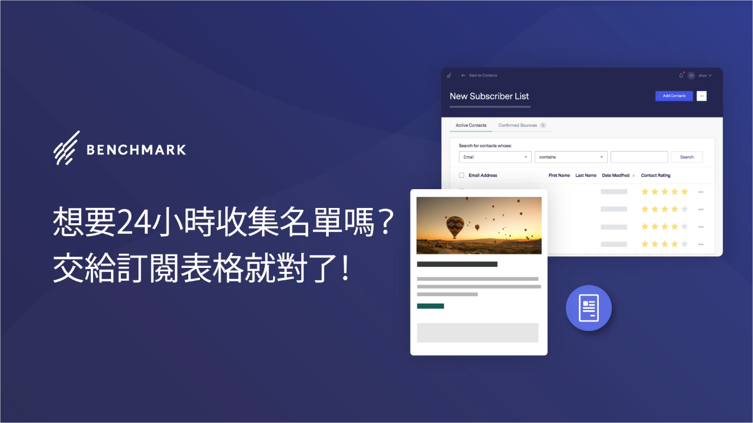

--- FILE ---
content_type: text/html; charset=utf-8
request_url: https://fast.wistia.com/embed/iframe/uw6nyz82ig?autoPlay=true
body_size: 2444
content:
<!DOCTYPE html>
<html>
<head>
<meta content='width=device-width, user-scalable=no' name='viewport'>
<meta content='noindex' name='robots'>
<meta content='noindex,indexifembedded' name='googlebot'>
<title>想要24小時收集名單嗎？交給訂閱表格就對了！ - TW_Collect Subscribers by Embed Signup Forms</title>
<link rel="alternate" type="application/json+oembed" href="https://fast.wistia.com/oembed.json?url=https%3A%2F%2Ffast.wistia.com%2Fembed%2Fiframe%2Fuw6nyz82ig" title="想要24小時收集名單嗎？交給訂閱表格就對了！ - TW_Collect Subscribers by Embed Signup Forms" />
<meta name="twitter:card" content="player" />
<meta name="twitter:site" content="@wistia" />
<meta name="twitter:title" content="想要24小時收集名單嗎？交給訂閱表格就對了！ - TW_Collect Subscribers by Embed Signup Forms" />
<meta name="twitter:url" content="https://fast.wistia.net/embed/iframe/uw6nyz82ig?twitter=true" />
<meta name="twitter:description" content="想要收集精準有效的名單嗎？透過兩大步驟，輕鬆設計訂閱表格放到您的網站，不分晝夜幫您收集有效名單。 " />
<meta name="twitter:image" content="https://embed-ssl.wistia.com/deliveries/ffa3dc6ef62694d042b32584ace8eea3/file." />
<meta name="twitter:player" content="https://fast.wistia.net/embed/iframe/uw6nyz82ig?twitter=true" />
<meta name="twitter:player:width" content="435" />
<meta name="twitter:player:height" content="245" />

<script>
  window._inWistiaIframe = true;
</script>
<style>
  html, body {margin:0;padding:0;overflow:hidden;height:100%;}
  object {border:0;}
  #wistia_video,.wistia_embed {height:100%;width:100%;}
</style>
</head>
<body>
<script>
  function addWindowListener (type, callback) {
    if (window.addEventListener) {
      window.addEventListener(type, callback, false);
    } else if (window.attachEvent) {
      window.attachEvent('on' + type, callback);
    }
  }
  
  window.wistiaPostMessageQueue = [];
  addWindowListener('message', function (event) {
    if (!window._wistiaHasInitialized) {
      wistiaPostMessageQueue.push(event);
    }
  });
</script>
<link as='script' crossorigin='anonymous' href='//fast.wistia.com/assets/external/insideIframe.js' rel='modulepreload'>
<script async src='//fast.wistia.com/assets/external/E-v1.js'></script>
<div class='wistia_embed' id='wistia_video'></div>
<script>
  const swatchPreference =  false;
  if (swatchPreference) {
    document.getElementById('wistia_video').innerHTML = '<div class="wistia_swatch" style="height:100%;left:0;opacity:0;overflow:hidden;position:absolute;top:0;transition:opacity 200ms;width:100%;"><img src="https://fast.wistia.com/embed/medias/uw6nyz82ig/swatch" style="filter:blur(5px);height:100%;object-fit:contain;width:100%;" alt="" aria-hidden="true" onload="this.parentNode.style.opacity=1;" /></div>';
  }
</script>
<script>
  window._wq = window._wq || [];
  window._wq.push(function (W) {
    W.iframeInit({"accountId":17707,"accountKey":"wistia-production_17707","analyticsHost":"https://distillery.wistia.net","formsHost":"https://app.wistia.com","formEventsApi":"/form-stream/1.0.0","aspectRatio":1.7777777777777777,"assets":[{"is_enhanced":false,"type":"original","slug":"original","display_name":"Original File","details":{},"width":1920,"height":1080,"size":61343971,"bitrate":2771,"public":true,"status":2,"progress":1.0,"metadata":{"served_by_media_api":1},"url":"https://embed-ssl.wistia.com/deliveries/48044f8cdd505e32247e1938e91695d2.bin","created_at":1607013981},{"is_enhanced":false,"type":"iphone_video","slug":"mp4_h264_197k","display_name":"360p","details":{},"container":"mp4","codec":"h264","width":640,"height":360,"ext":"mp4","size":4368408,"bitrate":197,"public":true,"status":2,"progress":1.0,"metadata":{"max_bitrate":36103,"early_max_bitrate":27910,"average_bitrate":25255},"url":"https://embed-ssl.wistia.com/deliveries/93bbfc7e15ab08bc4add22917883c76598fd8534.bin","created_at":1607013981,"segment_duration":3,"opt_vbitrate":1200},{"is_enhanced":false,"type":"mp4_video","slug":"mp4_h264_168k","display_name":"224p","details":{},"container":"mp4","codec":"h264","width":400,"height":224,"ext":"mp4","size":3724972,"bitrate":168,"public":true,"status":2,"progress":1.0,"metadata":{"max_bitrate":25847,"early_max_bitrate":22863,"average_bitrate":21535},"url":"https://embed-ssl.wistia.com/deliveries/d3a58e5c6d95f06ddd30dc8e53e75f27afa4c2ee.bin","created_at":1607013981,"segment_duration":3,"opt_vbitrate":300},{"is_enhanced":false,"type":"md_mp4_video","slug":"mp4_h264_243k","display_name":"540p","details":{},"container":"mp4","codec":"h264","width":960,"height":540,"ext":"mp4","size":5385250,"bitrate":243,"public":true,"status":2,"progress":1.0,"metadata":{"max_bitrate":50787,"early_max_bitrate":36055,"average_bitrate":31134},"url":"https://embed-ssl.wistia.com/deliveries/b7bc1c8aa0fee2ac207586e935070e98772010d9.bin","created_at":1607013981,"segment_duration":3,"opt_vbitrate":1800},{"is_enhanced":false,"type":"hd_mp4_video","slug":"mp4_h264_299k","display_name":"720p","details":{},"container":"mp4","codec":"h264","width":1280,"height":720,"ext":"mp4","size":6636403,"bitrate":299,"public":true,"status":2,"progress":1.0,"metadata":{"max_bitrate":82841,"early_max_bitrate":45218,"average_bitrate":38368},"url":"https://embed-ssl.wistia.com/deliveries/e660335804ec12013e9ee7390826e637a3dc7d89.bin","created_at":1607013981,"segment_duration":3,"opt_vbitrate":3750},{"is_enhanced":false,"type":"hd_mp4_video","slug":"mp4_h264_428k","display_name":"1080p","details":{},"container":"mp4","codec":"h264","width":1920,"height":1080,"ext":"mp4","size":9486482,"bitrate":428,"public":true,"status":2,"progress":1.0,"metadata":{"max_bitrate":172933,"early_max_bitrate":65765,"average_bitrate":54845},"url":"https://embed-ssl.wistia.com/deliveries/90da73e0dc5d3307b37ef641e56c68d1f84fdfcd.bin","created_at":1607013981,"segment_duration":3,"opt_vbitrate":5625},{"is_enhanced":false,"type":"storyboard","slug":"storyboard_2000x2260","display_name":"Storyboard","details":{},"width":2000,"height":2260,"ext":"jpg","size":386638,"bitrate":0,"public":true,"status":2,"progress":1.0,"metadata":{"frame_width":200,"frame_height":113,"frame_count":200,"aspect_ratio":1.7777777777777777},"url":"https://embed-ssl.wistia.com/deliveries/30e75e3e6b66d4e9a75e52b2e27eedccd95a2032.bin","created_at":1607013981},{"is_enhanced":false,"type":"still_image","slug":"still_image_1920x1080","display_name":"Thumbnail Image","details":{},"width":1920,"height":1080,"size":295767,"bitrate":0,"public":true,"status":2,"progress":1.0,"metadata":{"served_by_media_api":1},"url":"https://embed-ssl.wistia.com/deliveries/ffa3dc6ef62694d042b32584ace8eea3.bin","created_at":1607014334}],"branding":false,"createdAt":1607013981,"distilleryUrl":"https://distillery.wistia.com/x","duration":172.934,"enableCustomerLogo":true,"firstEmbedForAccount":false,"firstShareForAccount":false,"availableTranscripts":[],"hashedId":"uw6nyz82ig","mediaId":65332945,"mediaKey":"wistia-production_65332945","mediaType":"Video","name":"想要24小時收集名單嗎？交給訂閱表格就對了！ - TW_Collect Subscribers by Embed Signup Forms","preloadPreference":null,"progress":1.0,"protected":false,"projectId":142791,"seoDescription":"想要收集精準有效的名單嗎？透過兩大步驟，輕鬆設計訂閱表格放到您的網站，不分晝夜幫您收集有效名單。","showAbout":true,"status":2,"type":"Video","playableWithoutInstantHls":true,"stats":{"loadCount":251,"playCount":225,"uniqueLoadCount":178,"uniquePlayCount":153,"averageEngagement":0.481412},"trackingTransmitInterval":20,"liveStreamEventDetails":null,"integrations":{"google_analytics":true},"hls_enabled":true,"embed_options":{"opaqueControls":false,"playerColor":"4083a9","playerColorGradient":{"on":false,"colors":[["#54bbff",0],["#baffff",1]]},"plugin":{},"volumeControl":"true","fullscreenButton":"true","controlsVisibleOnLoad":"true","bpbTime":"false","vulcan":"true","branding":"false","showCustomerLogo":"false","stillUrl":"https://embed-ssl.wistia.com/deliveries/ffa3dc6ef62694d042b32584ace8eea3.png","unalteredStillImageAsset":{"url":"https://embed-ssl.wistia.com/deliveries/ffa3dc6ef62694d042b32584ace8eea3.png","width":"1920","height":"1080"},"thumbnailAltText":"","autoPlay":"false","endVideoBehavior":"default","playButton":"true","smallPlayButton":"true","playbar":"true","settingsControl":"true","version":"v2","audioDescriptionControl":"true","newRoundedIcons":true,"shouldShowCaptionsSettings":true},"embedOptions":{"opaqueControls":false,"playerColor":"4083a9","playerColorGradient":{"on":false,"colors":[["#54bbff",0],["#baffff",1]]},"plugin":{},"volumeControl":"true","fullscreenButton":"true","controlsVisibleOnLoad":"true","bpbTime":"false","vulcan":"true","branding":"false","showCustomerLogo":"false","stillUrl":"https://embed-ssl.wistia.com/deliveries/ffa3dc6ef62694d042b32584ace8eea3.png","unalteredStillImageAsset":{"url":"https://embed-ssl.wistia.com/deliveries/ffa3dc6ef62694d042b32584ace8eea3.png","width":"1920","height":"1080"},"thumbnailAltText":"","autoPlay":"false","endVideoBehavior":"default","playButton":"true","smallPlayButton":"true","playbar":"true","settingsControl":"true","version":"v2","audioDescriptionControl":"true","newRoundedIcons":true,"shouldShowCaptionsSettings":true}}, {});
    window._wistiaHasInitialized = true;
  });
</script>
</body>
</html>
